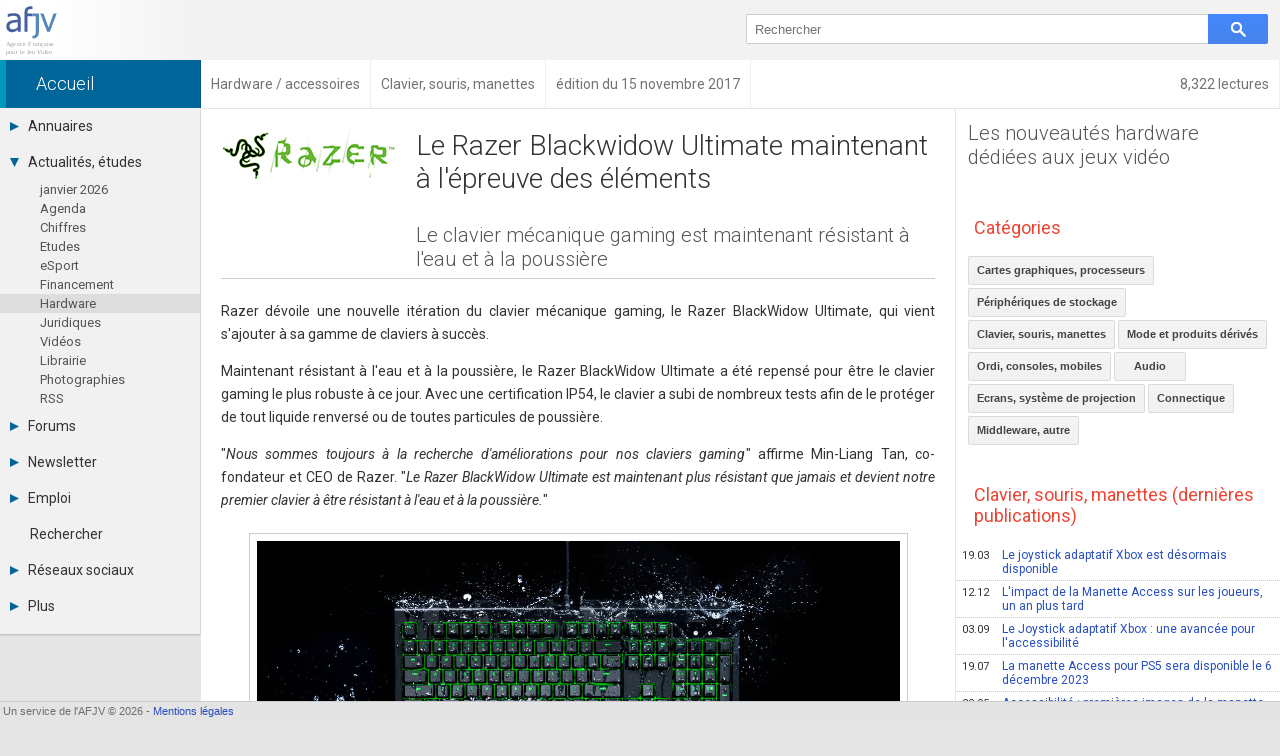

--- FILE ---
content_type: text/html; charset=UTF-8
request_url: https://afjv.com/news/8233_clavier-razer-blackwidow-ultimate-resistant-a-l-eau.htm
body_size: 6565
content:
<!doctype html>
<html lang="fr">
<head>
<meta charset="utf-8">
<meta name="viewport"			content="initial-scale=1, width=device-width">
<meta name="description"		content="Maintenant résistant à l&#39;eau et à la poussière, le Razer BlackWidow Ultimate a été repensé pour être le clavier gaming le plus robuste à ce jour. Avec une certification IP54, le clavier a subi de ...">
<meta property="og:title"		content="Clavier Razer Blackwidow Ultimate résistant à l&#39;eau">
<meta property="og:type"		content="product">

<meta property="og:url"			content="https://afjv.com/news/8233_clavier-razer-blackwidow-ultimate-resistant-a-l-eau.htm">
<meta property="og:image"		content="https://afjv.com/2017/11/171115-clavier-razer-blackwidow-ultimate.jpg">
<meta property="og:image:type"	content="image/jpeg">
<meta property="og:image:width"	content="1280">
<meta property="og:image:height"	content="540">
<meta property="og:site_name"	content="AFJV">
<meta property="og:description"	content="Maintenant résistant à l&#39;eau et à la poussière, le Razer BlackWidow Ultimate a été repensé pour être le clavier gaming le plus robuste à ce jour. Avec une certification IP54, le clavier a subi de ...">
<meta property="og:locale"		content="fr_FR">
<meta property="fb:admins"		content="100000479183668">
<meta property="fb:page_id"		content="183598038485">
<meta name="twitter:card"		content="summary_large_image">
<meta name="twitter:site"		content="@afjv_twit">
<meta name="twitter:title"		content="Clavier Razer Blackwidow Ultimate résistant à l&#39;eau">
<meta name="twitter:description" content="Maintenant résistant à l&#39;eau et à la poussière, le Razer BlackWidow Ultimate a été repensé pour être le clavier gaming le plus robuste à ce jour. Avec une certification IP54, le clavier a subi de ...">
<meta name="twitter:image"		content="https://afjv.com/2017/11/171115-clavier-razer-blackwidow-ultimate.jpg">
<link rel="canonical" 			href="https://afjv.com/news/8233_clavier-razer-blackwidow-ultimate-resistant-a-l-eau.htm">

<title>Clavier Razer Blackwidow Ultimate résistant à l&#39;eau</title>

<link href="/share/css/afjv_lib_pak.css?1801071435" rel="stylesheet" type="text/css" media="all">
<link rel="alternate" type="application/rss+xml" title="Informations professionnelles des industries multimédia et jeux vidéo" href="/rss.xml">
<link href="//fonts.googleapis.com/css?family=Roboto:100italic,100,300italic,300,400italic,400,500italic,500,700italic,700,900italic,900" rel="stylesheet" type="text/css">
<link href="/favicon.svg" rel="shortcut icon" type="image/svg+xml">
	<link rel="stylesheet" type="text/css" media="all" href="/css3/index_pak.css?v=2508271904">
	<link rel="stylesheet" type="text/css" media="all" href="/js/ow/open_window_1607242321.css">
	<link rel="stylesheet" type="text/css" media="all" href="/forums/css/forums_pak.css?v=1808272225">
	<script src="/share/js/afjv_lib_pak.js?v=1802251806"></script>
	<script src="/js/responsive_pak.js?v=1909271430"></script>
	<script src="/js/ow/open_window_pak.js?v=1809282237"></script>

<style media="all">
/*
#nws_rig .ligne{	border-bottom:none;
					border-top: 1px #CCC dotted;}
*/
#anu_job a {		border-bottom:none;
					border-top: 1px #CCC dotted;}
/* .bt_e5{				border-top: 1px solid #CCC;}*/
</style>
<script type="application/ld+json">
{
"@context": "https://schema.org",
"@type": "NewsArticle",
"mainEntityOfPage": "https://afjv.com/news/8233_clavier-razer-blackwidow-ultimate-resistant-a-l-eau.htm",
"headline": "Clavier Razer Blackwidow Ultimate résistant à l&#39;eau",
"image": {
	"@type": "ImageObject",
	"url": "https://afjv.com/2017/11/171115-clavier-razer-blackwidow-ultimate.jpg",
	"height": 540,
	"width": 1280	},
"datePublished": "2017-11-15 23:05:00",
"dateModified": "2017-11-15 23:05:00",
"author": {
	"@type": "Person",
	"name": "Emmanuel Forsans"
	},
"publisher": {
	"@type": "Organization",
	"name": "AFJV",
	"logo": {
		"@type": "ImageObject",
		"url": "https://afjv.com/logo/logo_afjv_50.png",
		"width": 50,
		"height": 47
		}
	},
"description": "Maintenant résistant à l&#39;eau et à la poussière, le Razer BlackWidow Ultimate a été repensé pour être le clavier gaming le plus robuste à ce jour. Avec une certification IP54, le clavier a subi de ..."
}
</script>
<script>
var max_comment	= 6;
var title		= 'Clavier Razer Blackwidow Ultimate résistant à l&#39;eau';
var source		= 'news';
</script>
</head>
<body>
<header>
<div id="bandeau">
	<div id="logo_afjv"><a class="sprite" href="/index.php" id="afjv_news"></a></div>
	<span id="menu_mobile" onclick="menu_show()">Menu</span>
		<div id="bloc_search">
		<form id="rechercher" name="rechercher" method="get" action="/recherche.php">
			<input id="text_search" name="q" type="text" value="" placeholder="Rechercher" size="70">
			<span class="sprite" id="bouton_search" onclick="document.rechercher.submit()"></span>
		</form>
	</div>
	</div>
</header><nav><div id="bandeau2">
	<a href="/statistiques/frequentation.php" class="arian arian_lec">8,322 lectures</a><div class="arianb" vocab="https://schema.org/" typeof="BreadcrumbList" ><span property="itemListElement" typeof="ListItem"><a property="item" typeof="WebPage" class="arian0" href="/index.php" ><span property="name">Accueil</span></a><meta property="position" content="1"></span><span property="itemListElement" typeof="ListItem"><a property="item" typeof="WebPage" class="arian" href="/hardware" ><span property="name">Hardware / accessoires</span></a><meta property="position" content="2"></span><span property="itemListElement" typeof="ListItem"><a property="item" typeof="WebPage" class="arian" href="/hardware/peripheriques" ><span property="name">Clavier, souris, manettes</span></a><meta property="position" content="3"></span><span property="itemListElement" typeof="ListItem"><span class="arian" property="name">édition du 15 novembre 2017</span><meta property="position" content="4"></span></div></div></nav>
<nav><div id="col_gauche" class="ombrei"><ul><li id="menu_annu"><div onClick="menu_deroule(this)"><span class="sprite arrowr"></span>Annuaires</div><ul><li><a href="/annuaires_jeux_video.php">Toutes les sociétés (682)</a></li><li><a href="/annuaire_studio.php">Studios (408)</a></li><li><a href="/annuaire_editeurs.php">Editeurs (49)</a></li><li><a href="/annuaire_distributeurs.php">Distributeurs (17)</a></li><li><a href="/annuaire_hardware.php">Hard. / Accessoires (10)</a></li><li><a href="/annuaire_middleware.php">Middlewares (16)</a></li><li><a href="/annuaire_prestataires.php">Prestataires (98)</a></li><li><a href="/annuaire_associations.php">Assoc. / Syndicats (20)</a></li><li><a href="/annuaire_ecoles_jeux_video.php">Formations / Ecoles (46)</a></li><li><a href="/annuaire_presse.php">Presse spécialisée (18)</a></li></ul></li><li id="menu_actu"><div onClick="menu_deroule(this)"><span class="sprite arrowd"></span>Actualités, études</div><ul style="height:auto"><li><a href="/actu_breves.php"> janvier  2026</a></li><li><a href="/agenda_jeu_video.php">Agenda</a></li><li><a href="/chiffres_jeux_video.php">Chiffres</a></li><li><a href="/etudes_jeux_video.php">Etudes</a></li><li><a href="/esport.php">eSport</a></li><li><a href="/subvention_financement.php">Financement</a></li><li class="menu_sel"><a href="/hardware">Hardware</a></li><li><a href="/droit_juridique.php">Juridiques</a></li><li><a href="/emission-jeux-video.php">Vidéos</a></li><li><a href="/livres_jeux_video.php">Librairie</a></li><li><a href="/diaporama/photos_afjv.php">Photographies</a></li><li><a href="/rss.xml">RSS</a></li></ul></li><li id="menu_forum"><div onClick="menu_deroule(this)"><span class="sprite arrowr"></span>Forums</div><ul><li><a href="/forums/index.php">Tous les forums</a></li><li><a href="">-</a></li><li><a href="">-</a></li><li><a href="/forums/messages-prives.php">Messages privés</a></li><li><a href="mailto:contact@afjv.com">Contacter un modérateur</a></li></ul></li><li id="menu_news"><div onClick="menu_deroule(this)"><span class="sprite arrowr"></span>Newsletter</div><ul><li><a href="/newsletter.php">Archives</a></li><li><a href="/inscription_newsletter.php">Abonnement</a></li></ul></li><li id="menu_jobs"><div onClick="menu_deroule(this)"><span class="sprite arrowr"></span>Emploi</div><ul><li><a href="https://emploi.afjv.com/index.php">Consulter les annonces</a></li><li><a href="https://emploi.afjv.com/poster-une-annonce.php">Déposer une annonce</a></li><li><a href="https://emploi.afjv.com/observatoire/regions.php">Observatoire de l'emploi</a></li><li><a href="/metiers_jeux_video.php">Les métiers du jeu vidéo</a></li></ul></li><li id="menu_find"><a href="/recherche.php">Rechercher</a></li><li id="menu_reso"><div onClick="menu_deroule(this)"><span class="sprite arrowr"></span>Réseaux sociaux</div><ul><li><a href="https://twitter.com/afjv_twit">Twitter</a></li><li><a href="https://www.youtube.com/c/Afjv-jeuxvideo">Youtube</a></li><li><a href="https://www.linkedin.com/company/agence-francaise-jeu-video/">LinkedIn</a></li><li><a href="https://www.facebook.com/jeuxvideo.afjv">Facebook</a></li><li><a href="https://instagram.com/afjv_officiel">Instagram</a></li><li><a href="https://pinterest.com/afjv/pins/">Pinterest</a></li></ul></li><li id="menu_plus"><div onClick="menu_deroule(this)"><span class="sprite arrowr"></span>Plus</div><ul><li><a href="/annonceur/welcome">Annonceurs</a></li><li><a href="/statistiques/frequentation.php">Statistiques</a></li><li><a href="/site_plan.php">Plan du site</a></li><li><a href="/sitemap/sitemap.xml">Sitemap XML</a></li><li><a href="http://www.ping-awards.com/">Ping Awards</a></li><li><a href="/a_propos.php">A propos</a></li><li><a href="//afjv.com/a_propos.php#mentions_legales">Mentions légales</a></li></ul></li></ul></div></nav><div id="col_droite">
	<div id="banniere">
		<div id="ban_nopub"></div>	</div>
	<div id="nws_blc">
		<div id="nws_70">
			<div id="nws_zon">
				<article>
<img id="nws_log" src="/2017/11/razer.png" alt="logo" loading="lazy">
<div id="nws_tit">
<h1>Le Razer Blackwidow Ultimate maintenant à l&#39;épreuve des éléments</h1>
<h2>Le clavier mécanique gaming est maintenant résistant à l&#39;eau et à la poussière</h2>
</div>
<hr>
<div id="nws_txt">
<p>Razer dévoile une nouvelle itération du clavier mécanique gaming, le Razer BlackWidow Ultimate, qui vient s&#39;ajouter à sa gamme de claviers à succès.</p>
<p>Maintenant résistant à l&#39;eau et à la poussière, le Razer BlackWidow Ultimate a été repensé pour être le clavier gaming le plus robuste à ce jour. Avec une certification IP54, le clavier a subi de nombreux tests afin de le protéger de tout liquide renversé ou de toutes particules de poussière.</p>
<p>"<em>Nous sommes toujours à la recherche d&#39;améliorations pour nos claviers gaming</em>" affirme Min-Liang Tan, co-fondateur et CEO de Razer. "<em>Le Razer BlackWidow Ultimate est maintenant plus résistant que jamais et devient notre premier clavier à être résistant à l&#39;eau et à la poussière.</em>"</p>
<div class="tac cb"><img class="img_fr" src="/2017/11/171115-clavier-razer-blackwidow-ultimate.jpg" width="1280" height="540" alt="Clavier Razer Blackwidow Ultimate V2" /></div>
<p>Le Razer BlackWidow Ultimate dispose toujours de touches individuellement rétroéclairées. Chaque LED verte est facilement personnalisable grâce au logiciel Razer Synapse qui offre une vaste gamme d&#39;effets de lumière dynamiques comme&nbsp;: Vague, Ondulation, Réactif, et plus encore. Les joueurs peuvent ainsi créer plusieurs profils via les paramètres avancés d&#39;effets de lumière.</p>
<p>Le Razer BlackWidow Ultimate est accompagné de touches Razer Mechanical Switches, primées à maintes reprises et les premières au monde à être spécifiquement créées pour le jeu. Les Razer Green Switch sont les seules disponibles pour le clavier, avec lesquelles Razer continue d&#39;être leader en matière d&#39;activation et de temps de retour pour les touches gaming. Avec une durée de vie de plus de 80 millions frappes de touche, le Razer Mechanical Switch est conçu pour être résistant et performant à chaque pression.</p>
<p><a href="https://www.razerzone.com/gaming-keyboards-keypads/razer-blackwidow-ultimate" title="Plus d&#39;informations">Plus d&#39;informations</a>.</p>
<p><img class="img_fr" src="/2017/11/171115-clavier-razer-blackwidow-ultimate2.jpg" width="700" height="467" alt="Clavier Razer Blackwidow Ultimate V2 (détails)" /><strong>Prix</strong>&nbsp;: 119.99€</p>
<p><strong>Disponiblité</strong></p>
<ul>
<li> Razerzone.com - Disponible maintenant</li>
<li> Sortie mondiale - T4 2017</li>
</ul>
<p><strong>Caractéristiques du produit</strong></p>
<ul>
<li> Razer Mechanical Switches avec une force d&#39;activation de 50g (Razer Green)</li>
<li> Durée de vie de 80 million frappes de touche</li>
<li> Résistant à l&#39;eau et à la poussière - Certifié IP54</li>
<li> Anti-ghosting jusqu&#39;à 10 touches</li>
<li> Compatible Razer Synapse</li>
<li> Touches individuellement rétro-éclairées avec des effets du lumière dynamiques</li>
<li> Touches entièrement programmables avec des enregistrements macro à la volée</li>
<li> Option mode Gaming</li>
<li> Ultrapolling à 1000 Hz</li>
<li> Taille approximative&nbsp;: 203 mm (Longueur) x 153 mm (Largeur) x 60 mm (Hauteur)</li>
<li> Poids approximatif&nbsp;: 348 g avec câble</li>
</ul>
</div>
</article>
<div id="nws_aut">Publié le 15 novembre 2017 par Emmanuel Forsans<br><a class="fl bouton_link" href="mailto:oups@afjv.com?subject=%5Bafjv%5D%20-%20Signaler%20une%20erreur&body=%0d%0a%0d%0aClavier%20Razer%20Blackwidow%20Ultimate%20r%C3%A9sistant%20%C3%A0%20l%26%2339%3Beau%0d%0a%0d%0ahttps://afjv.com/news/8233_clavier-razer-blackwidow-ultimate-resistant-a-l-eau.htm%0d%0a%0d%0a">Signaler une erreur</a></div>			</div>
			<div id="forum_news"><h2>Commentaires des lecteurs</h2><div class="m1em">Soyez le premier à commenter cette information.</div><div class="m1em"><a href="javascript:forum_form_new_sujet_from_news(11,8233)" class="bouton_link">Poster un commentaire</a></div></div>		</div>
		<div id="nws_30">
		<div id="nws_rig">
		<nav><h2 class="bt_e5"><a href="/hardware">Les nouveautés hardware dédiées aux jeux vidéo</a></h2><h3>Catégories</h3><div class="m1em"><a class="bouton_link" href="/hardware/processeurs">Cartes graphiques, processeurs</a> <a class="bouton_link" href="/hardware/stockage">Périphériques de stockage</a> <a class="bouton_link" href="/hardware/peripheriques">Clavier, souris, manettes</a> <a class="bouton_link" href="/hardware/mode">Mode et produits dérivés</a> <a class="bouton_link" href="/hardware/machines">Ordi, consoles, mobiles</a> <a class="bouton_link" href="/hardware/audio">Audio</a> <a class="bouton_link" href="/hardware/display">Ecrans, système de projection</a> <a class="bouton_link" href="/hardware/connectique">Connectique</a> <a class="bouton_link" href="/hardware/divers">Middleware, autre</a> </div><h3>Clavier, souris, manettes (dernières publications)</h3><a class="ligne" href="/news/11664_joystick-adaptatif-xbox-disponible.htm"><span class="date">19.03</span>Le joystick adaptatif Xbox est désormais disponible</a><a class="ligne" href="/news/11589_impact-manette-controller-access-joueurs.htm"><span class="date">12.12</span>L&#39;impact de la Manette Access sur les joueurs, un an plus tard</a><a class="ligne" href="/news/11513_joystick-adaptatif-xbox-accessibilite-gaming.htm"><span class="date">03.09</span>Le Joystick adaptatif Xbox : une avancée pour l&#39;accessibilité</a><a class="ligne" href="/news/11220_accessibilite-manette-access-ps5.htm"><span class="date">19.07</span>La manette Access pour PS5 sera disponible le 6 décembre 2023</a><a class="ligne" href="/news/11174_accessibilite-manette-access-ps5-projet-leonardo.htm"><span class="date">22.05</span>Accessibilité : premières images de la manette Access pour PS5</a><a class="ligne" href="/news/10979_razer-acquiert-interhaptics-ecosysteme-haptique.htm"><span class="date">04.07</span>Razer acquiert Interhaptics pour développer son écosystème haptique</a><a class="ligne" href="/news/10963_under-control-group-proxima-plus-acquiert-burn-controllers-playrapid.htm"><span class="date">14.06</span>Under Control Group (Proxima Plus) acquiert Burn Controllers (Playrapid)</a><a class="ligne" href="/news/10528_razer-annonce-sa-premiere-razer-devcon.htm"><span class="date">18.03</span>Razer annonce sa première Razer DevCon</a><a class="ligne" href="/news/10367_turtle-beach-choisit-minuit-douze-pour-ses-rp-et-le-community-management.htm"><span class="date">08.10</span>Turtle Beach choisit Minuit Douze pour ses RP et le community management</a><a class="ligne" href="/news/10195_manette-nimbus-pour-iphone-ipad-ipod-touch-mac-et-apple-tv.htm"><span class="date">14.05</span>Manette Nimbus+ pour iPhone, iPad, iPod Touch, Mac et Apple TV</a><a class="ligne" href="/news/9997_fixation-dorsale-de-commandes-pour-manette-dualshock-4.htm"><span class="date">18.12</span>Fixation dorsale de commandes pour manette Dualshock 4</a><a class="ligne" href="/news/9989_custom-arena-distributeur-exclusif-france-de-la-marque-xtrf.htm"><span class="date">16.12</span>Custom Arena distributeur exclusif France de la marque Xtrf</a><a class="ligne" href="/news/9970_de-nouvelles-possibilites-pour-les-joueurs-a-mobilite-reduite.htm"><span class="date">04.12</span>De nouvelles possibilités pour les joueurs à mobilité réduite</a><a class="ligne" href="/news/9593_turtle-beach-acquiert-roccat-specialiste-des-accessoires-pc.htm"><span class="date">18.03</span>Turtle Beach acquiert Roccat, spécialiste des accessoires PC</a><a class="ligne" href="/news/9458_nouveaux-joysticks-t-flight-hotas-ace-combat-7-skies-unknown.htm"><span class="date">11.01</span>Nouveaux joysticks T.Flight Hotas Ace Combat 7 Skies Unknown</a><div class="m1em"><a class="bouton_link" href="/hardware/peripheriques">Articles précédents</a></div></nav>		</div>
		</div>
		<div id="nws_shr">
			<script src="//afjv.com/forums/js/forums_pak.js?v=2408151831"></script><ul id="irs_cont">
	<li id="irs_share" onClick="irs_transform(1,0);" ><span class="irs_lumi_1">Share</span>
		<ul class="irs_scal_1">
			<li>
			<a href="https://bsky.app/intent/compose?text=Clavier%20Razer%20Blackwidow%20Ultimate%20r%C3%A9sistant%20%C3%A0%20l%27eau%20https%3A%2F%2Fafjv.com%2Fnews%2F8233_clavier-razer-blackwidow-ultimate-resistant-a-l-eau.htm" class="irs_sprite irs_blsk" target="_blank" title="Bluesky"></a>
			<a href="https://x.com/intent/post?url=https%3A%2F%2Fafjv.com%2Fnews%2F8233_clavier-razer-blackwidow-ultimate-resistant-a-l-eau.htm&text=Clavier%20Razer%20Blackwidow%20Ultimate%20r%C3%A9sistant%20%C3%A0%20l%27eau&via=afjv_twit" class="irs_sprite irs_twit" target="_blank" title="Twitter"></a>
			<a href="https://www.facebook.com/sharer.php?u=https%3A%2F%2Fafjv.com%2Fnews%2F8233_clavier-razer-blackwidow-ultimate-resistant-a-l-eau.htm" class="irs_sprite irs_face" target="_blank" title="Facebook"></a>
			<a href="https://www.linkedin.com/shareArticle?mini=true&url=https%3A%2F%2Fafjv.com%2Fnews%2F8233_clavier-razer-blackwidow-ultimate-resistant-a-l-eau.htm&title=Clavier%20Razer%20Blackwidow%20Ultimate%20r%C3%A9sistant%20%C3%A0%20l%27eau&summary=Maintenant%20r%C3%A9sistant%20%C3%A0%20l%27eau%20et%20%C3%A0%20la%20poussi%C3%A8re%2C%20le%20Razer%20BlackWidow%20Ultimate%20a%20%C3%A9t%C3%A9%20repens%C3%A9%20pour%20%C3%AAtre%20le%20clavier%20gaming%20le%20plus%20robuste%20%C3%A0%20ce%20jour.%20Avec%20une%20certification%20IP54%2C%20le%20clavier%20a%20subi%20de%20...&source=AFJV" class="irs_sprite irs_link" target="_blank" title="LinkedIn"></a>
			<a href="https://www.reddit.com/r/jeuxvideo/submit?url=https%3A%2F%2Fafjv.com%2Fnews%2F8233_clavier-razer-blackwidow-ultimate-resistant-a-l-eau.htm&title=Clavier%20Razer%20Blackwidow%20Ultimate%20r%C3%A9sistant%20%C3%A0%20l%27eau&text=Maintenant%20r%C3%A9sistant%20%C3%A0%20l%27eau%20et%20%C3%A0%20la%20poussi%C3%A8re%2C%20le%20Razer%20BlackWidow%20Ultimate%20a%20%C3%A9t%C3%A9%20repens%C3%A9%20pour%20%C3%AAtre%20le%20clavier%20gaming%20le%20plus%20robuste%20%C3%A0%20ce%20jour.%20Avec%20une%20certification%20IP54%2C%20le%20clavier%20a%20subi%20de%20...%0D%0A%0D%0Ahttps%3A%2F%2Fafjv.com%2Fnews%2F8233_clavier-razer-blackwidow-ultimate-resistant-a-l-eau.htm" class="irs_sprite irs_redd" target="_blank" title="Reddit"></a>
			<a href="mailto:?subject=Clavier%20Razer%20Blackwidow%20Ultimate%20r%C3%A9sistant%20%C3%A0%20l%27eau&body=https%3A%2F%2Fafjv.com%2Fnews%2F8233_clavier-razer-blackwidow-ultimate-resistant-a-l-eau.htm%0D%0A%0D%0AMaintenant%20r%C3%A9sistant%20%C3%A0%20l%27eau%20et%20%C3%A0%20la%20poussi%C3%A8re%2C%20le%20Razer%20BlackWidow%20Ultimate%20a%20%C3%A9t%C3%A9%20repens%C3%A9%20pour%20%C3%AAtre%20le%20clavier%20gaming%20le%20plus%20robuste%20%C3%A0%20ce%20jour.%20Avec%20une%20certification%20IP54%2C%20le%20clavier%20a%20subi%20de%20..." class="irs_sprite irs_mail" title="email"></a>
			</li>
		</ul>
	</li>
	<li id="irs_follow" onClick="irs_transform(0,1);" ><span class="irs_lumi_0">Follow</span>
		<ul class="irs_scal_0">
			<li>
			<a href="https://bsky.app/profile/afjv.bsky.social" class="irs_sprite irs_blsk" target="_blank" title="Bluesky"></a>
			<a href="https://twitter.com/afjv_twit" class="irs_sprite irs_twit" target="_blank" title="Twitter"></a>
			<a href="https://www.facebook.com/jeuxvideo.afjv" class="irs_sprite irs_face" target="_blank" title="Facebook"></a>
			<a href="https://www.youtube.com/c/Afjv-jeuxvideo" class="irs_sprite irs_yout" target="_blank" title="Youtube"></a>
			<a href="https://www.instagram.com/afjv_officiel/" class="irs_sprite irs_inst" target="_blank" title="Instagram"></a>
			<a href="https://afjv.com/inscription_newsletter.php" class="irs_sprite irs_mail" title="Newsletter"></a>
			<a href="https://afjv.com/rss.xml" class="irs_sprite irs_rss" target="_blank" title="RSS"></a>
			</li>
		</ul>
	</li>
</ul>

<script>
	"use strict"
/*	if ((typeof window.orientation !== "undefined") || (navigator.userAgent.indexOf('IEMobile') !== -1)){
		document.getElementById('irs_mess').href	= 'fb-messenger://share/?app_id=186403886818&link=https%3A%2F%2Fafjv.com%2Fnews%2F8233_clavier-razer-blackwidow-ultimate-resistant-a-l-eau.htm&redirect_uri=https%3A%2F%2Fafjv.com%2F';
	} */
	function irs_transform(a,b){
		"use strict"
		var el;
		el	= document.getElementById('irs_share');
		el.getElementsByTagName('span')[0].className	= 'irs_lumi_' + a;
		el.getElementsByTagName('ul')[0].className		= 'irs_scal_' + a;

		el	= document.getElementById('irs_follow');
		el.getElementsByTagName('span')[0].className	= 'irs_lumi_' + b;
		el.getElementsByTagName('ul')[0].className		= 'irs_scal_' + b;
	}
</script>
		</div>
	</div>
</div>
<footer>
<div id="bpage0"></div>
<div id="bpage">
	<div id="bpage_1">&nbsp;Un service de l'AFJV &copy; 2026 - <a href="//afjv.com/a_propos.php#mentions_legales">Mentions légales</a></div>
<div id="bpage_2"></div>
<div id="bpage_3"></div>
</div>
</footer>
<script>ask_for_newsletter();</script>
</body>
</html>
